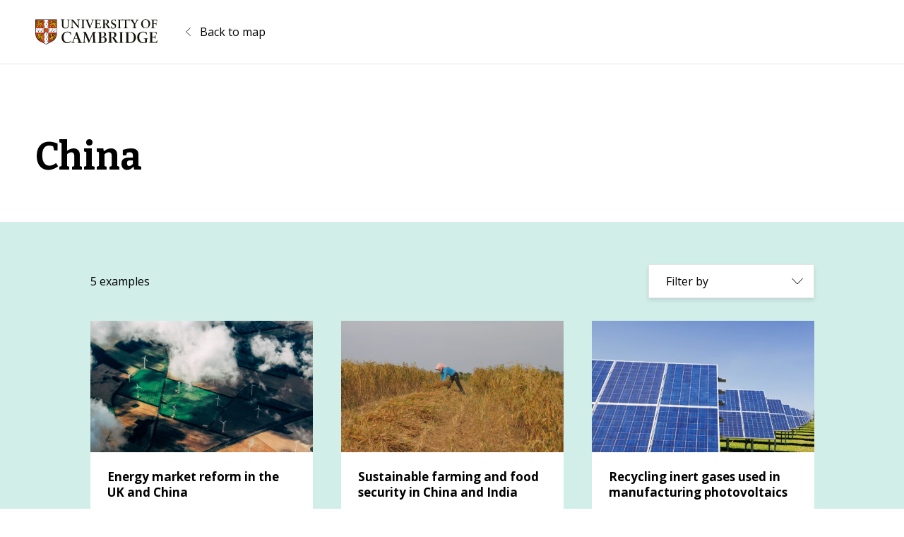

--- FILE ---
content_type: image/svg+xml
request_url: https://impactmap.cam.ac.uk/wp-content/uploads/2021/06/cambridge-university-logo.svg
body_size: 9410
content:
<?xml version="1.0" encoding="UTF-8"?> <svg xmlns="http://www.w3.org/2000/svg" version="1.1" id="Layer_1" x="0" y="0" viewBox="0 0 173 36" xml:space="preserve"><style>.st0,.st1{fill:none;stroke:#fd0;stroke-width:7.324043e-02;stroke-miterlimit:10}.st1{stroke:#000}.st2{fill:#131108}.st4{fill:#e63329}.st5{fill:#fd0}</style><g id="Layer_1_copy"><path class="st0" d="M29.2 19.8c0 1.5-.3 2.9-.7 4.3-.4 1.2-.9 2.3-1.6 3.3-1.3 1.7-2.9 2.6-4 3.2-.1.1-.7.4-3.7 1.9V19.8h10M11.5 19.8v12.6c-3-1.5-3.6-1.8-3.7-1.9-1.1-.6-2.7-1.4-4-3.2-.7-1-1.3-2.1-1.6-3.3-.4-1.4-.7-2.9-.7-4.3h10"></path><path class="st1" d="M29.2 1.8h-10v10.3h10.1V1.8zM11.5 1.8H1.4v10.3h10.1V1.8z"></path><path class="st2" d="M15.3 36l-.3-.2c-.5-.2-7.5-3.8-8-4-2.2-1.2-7-3.8-7-12.9V.4h30.6v18.5c0 9.1-4.8 11.7-7 12.9-.4.2-7.5 3.8-8 4l-.3.2z"></path><path d="M18.4 12.9V1.1h-6.2v11.8H.7v6.2h11.5v14.6c1.7.8 3.1 1.6 3.1 1.6l3.1-1.6V19.1H30v-6.2H18.4z" fill="#fff"></path><path class="st4" d="M.7 1.1h11.5v11.8H.7zM18.4 1.1h11.5v11.8H18.4zM12.2 19.1H.7c0 8.5 4.4 10.9 6.7 12.2l4.8 2.4V19.1zM18.4 19.1v14.6l4.8-2.4c2.3-1.3 6.7-3.7 6.7-12.1H18.4z"></path><path class="st2" d="M22.4 16.1l.2-.3-.3-.4-.3.4.2.3c0 .2 0 1.4-.7 1.8h.6c0 .2.1.5.2.7.1-.2.2-.5.2-.7h.6c-.7-.4-.7-1.7-.7-1.8zM24.3 14l.2-.3-.3-.4-.3.4.2.3c0 .2 0 1.4-.7 1.8h.6c0 .2.1.5.2.7.1-.2.2-.5.2-.7h.6c-.7-.4-.7-1.7-.7-1.8zM26.2 16.1l.2-.3-.3-.4-.3.4.2.3c0 .2 0 1.4-.7 1.8h.6c0 .2.1.5.2.7.1-.2.2-.5.2-.7h.6c-.7-.4-.7-1.7-.7-1.8zM28 14l.2-.3-.2-.4-.3.4.2.3c0 .2 0 1.4-.7 1.8h.6c0 .2.1.5.2.7.1-.2.2-.5.2-.7h.6c-.8-.4-.8-1.7-.8-1.8zM20.5 14l.2-.3-.3-.4-.3.4.2.3c0 .2 0 1.4-.7 1.8h.6c0 .2.1.5.2.7.1-.2.2-.5.2-.7h.6c-.7-.4-.7-1.7-.7-1.8zM4.6 16.1l.2-.3-.3-.4-.3.4.2.3c0 .2 0 1.4-.7 1.8h.6c0 .2.1.5.2.7.1-.2.2-.5.2-.7h.6c-.7-.4-.7-1.7-.7-1.8zM6.5 14l.2-.3-.3-.4-.3.4.3.3c0 .2 0 1.4-.7 1.8h.6c0 .2.1.5.2.7.1-.2.2-.5.2-.7h.6c-.8-.4-.8-1.7-.8-1.8zM8.4 16.1l.2-.3-.3-.4-.3.4.2.3c0 .2 0 1.4-.7 1.8h.6c0 .2.1.5.2.7.1-.2.2-.5.2-.7h.6c-.7-.4-.7-1.7-.7-1.8zM10.3 14l.2-.3-.3-.4-.3.4.2.3c0 .2 0 1.4-.7 1.8h.6c0 .2.1.5.2.7.1-.2.2-.5.2-.7h.6c-.8-.4-.7-1.7-.7-1.8zM2.7 14l.3-.3-.3-.4-.3.4.2.3c0 .2 0 1.4-.7 1.8h.6c0 .2.1.5.2.7.1-.2.2-.5.2-.7h.6c-.8-.4-.8-1.7-.8-1.8zM15.4 20.9l.2-.3-.3-.4-.3.4.2.3c0 .2 0 1.4-.7 1.8h.6c0 .2.1.5.2.7.1-.2.2-.5.2-.7h.6c-.7-.4-.7-1.7-.7-1.8zM15.4 27.3l.2-.3-.3-.4-.3.4.2.3c0 .2 0 1.4-.7 1.8h.6c0 .2.1.5.2.7.1-.2.2-.5.2-.7h.6c-.7-.5-.7-1.7-.7-1.8zM17.2 24.1l.2-.3-.3-.4-.3.4.2.3c0 .2 0 1.4-.7 1.8h.6c0 .2.1.5.2.7.1-.2.2-.5.2-.7h.6c-.8-.4-.7-1.7-.7-1.8zM13.6 24.1l.2-.3-.3-.4-.3.4.2.3c0 .2 0 1.4-.7 1.8h.6c0 .2.1.5.2.7.1-.2.2-.5.2-.7h.6c-.7-.4-.7-1.7-.7-1.8zM17.2 30.4l.2-.3-.3-.4-.3.4.2.3c0 .2 0 1.4-.7 1.8h.6c0 .2.1.5.2.7.1-.2.2-.5.2-.7h.6c-.8-.4-.7-1.6-.7-1.8zM13.6 30.4l.2-.3-.3-.4-.3.4.2.3c0 .2 0 1.4-.7 1.8h.6c0 .2.1.5.2.7.1-.2.2-.5.2-.7h.6c-.7-.4-.7-1.6-.7-1.8zM15.4 6.3l.2-.3-.3-.4-.3.5.2.3c0 .2 0 1.4-.7 1.8h.6c0 .2.1.5.2.7.1-.2.2-.5.2-.7h.6c-.7-.5-.7-1.7-.7-1.9zM17.2 3.2l.2-.3-.3-.4-.3.4.2.3c0 .2 0 1.4-.7 1.8h.6c0 .2.1.5.2.7.1-.2.2-.5.2-.7h.6c-.8-.5-.7-1.7-.7-1.8zM13.6 3.2l.2-.3-.3-.4-.3.4.2.3c0 .2 0 1.4-.7 1.8h.6c0 .2.1.5.2.7.1-.2.2-.5.2-.7h.6c-.7-.5-.7-1.7-.7-1.8zM17.2 9.5l.2-.3-.3-.4-.3.4.2.3c0 .2 0 1.4-.7 1.8h.6c0 .2.1.5.2.7.1-.2.2-.5.2-.7h.6c-.8-.4-.7-1.6-.7-1.8zM13.6 9.5l.2-.3-.3-.4-.3.4.2.3c0 .2 0 1.4-.7 1.8h.6c0 .2.1.5.2.7.1-.2.2-.5.2-.7h.6c-.7-.4-.7-1.6-.7-1.8zM9.7 6.9v.2c0 .1.1.2.1.3.1.5.2.7.5.7.1 0 .3-.1.3-.2l.1-.2.1-.1c.1 0 .2.1.2.4v.9c0 .1 0 .2-.1.3.1.2.1.4.1.6 0 .2 0 .4-.1.6 0 .1.1.2.1.4v.3c0 .2-.1.3-.1.3V11.7l-.2-.1-.2-.1c-.1 0-.2-.1-.2-.2-.2.2-.2.2-.7.3-.1 0-.1 0-.2.1l-.1.1c-.1 0-.1-.1-.1-.4 0-.2 0-.4.1-.5-.1 0-.2-.1-.3-.1h-.2s-.1 0-.1-.1 0-.1.1-.2l.1-.2c-.1-.2 0-.3.1-.3.1-.1.2-.1.2-.2l.4-.1c.2 0 .3-.2.3-.3 0-.2-.1-.2-.3-.3L9.2 9c-.1 0-.3-.1-.4-.2-.2-.2-.3-.2-.3-.2-.1 0-.1.1-.1.2 0 .2.1.3.3.3h.2s.1 0 .1.1v.2c-.2.1-.3.3-.5.5v.1c-.1.3-.3.6-.5.8l-.1.1-.1.1-.2.2-.2.2-.2.2-.2.2-.1.1c-.1 0-.2-.1-.2-.2-.1-.2-.1-.2-.2-.2H5.9c-.2 0-.4 0-.5.1h-.1l-.1-.1v-.1c0-.3.1-.6.3-.8l.3-.3c0-.2-.1-.3-.3-.3h-.2v-.1c0-.1.1-.1.2-.2.2 0 .4-.1.5-.1.2 0 .4.1.5.2.3.2.4.3.5.3.2 0 .4-.2.4-.4s-.1-.4-.2-.5c-.3-.3-.4-.6-.4-.9 0-.2 0-.3.1-.5l.1-.1v-.1s0-.1-.2-.1-.5.1-.7.2c-.1.1-.1.2-.1.3l.1.1v.1l-.2.2c-.1.2-.2.3-.4.5l-.1.1c0 .1-.1.1-.1.2-.1.1-.2.2-.4.3 0 .1-.1.1-.1.2s0 .1-.1.1c0 .1-.1.1-.1.2-.1.1-.1.2-.2.3l-.3.3-.3.6c-.1.2-.1.3-.2.3l-.1-.1c-.2-.2-.4-.4-.5-.4 0 0-.1 0-.1.1-.1.1-.2.1-.3.1l-.4.1c-.2 0-.4.1-.5.3l-.1.1-.1-.1v-.1l.1-.3c0-.2.1-.4.2-.6l.2-.4s0-.1.1-.2c0-.3-.3-.4-.5-.5-.1 0-.1 0-.1-.1s.1-.2.2-.2.3-.1.6-.1c.1 0 .3.1.4.1l.2.1h.2c.2 0 .5-.2.7-.7.1-.1.2-.2.2-.4s-.1-.4-.3-.4c-.1 0-.3.1-.4.2-.1.1-.1.2-.2.3v.2c0 .1 0 .2-.1.2s-.2-.2-.6-.7c-.2-.3-.3-.6-.3-.9-.4-.4-.5-.6-.5-.9V6c-.1-.2-.3-.4-.3-.7 0-.1 0-.2.1-.2-.1-.1-.1-.3-.2-.4v-.2c0-.1-.1-.3-.2-.4C.9 4 .9 4 .9 3.9s.1-.2.4-.2v-.2-.2l.1-.4v-.3c0-.1 0-.2-.1-.3 0-.1 0-.2-.1-.2v-.2s0-.1.1-.1c.2.1.4.2.6.4.5.5.7.6.8 1.2v.2c.2.1.4.4.4.7 0 .3-.1.5-.2.7l-.2.3c0 .1-.1.2-.1.3 0 .2.1.4.2.6.2.3.3.4.4.4.2 0 .5-.5.5-.9v-.3-.3-.7c0-.1 0-.1-.1-.2l-.1-.3c-.3-.2-.4-.5-.5-.8 0-.3.2-.5.5-.5h.2v-.1c0-.4.1-.8.2-.8H4l.2.2.2.1.1.1c0-.1 0-.1.1-.3 0-.1.1-.1.1-.2 0 0 .1-.1.1-.2 0 0 0-.1.1-.1l.1-.1s.1 0 .1.2c0 .1 0 .1.2.2l.1.1s0 .1.1.2V2s.1 0 .1-.1l.2-.1c.1 0 .1-.1.1-.1l.1.1s0 .1.1.2.1.2.2.4v.2c.3.1.4.3.4.6s-.2.6-.4.8c-.2.2-.2.3-.2.4 0 .7.5 1.1 1.4 1.2h.6c.4 0 .7.1 1.1.2.2.1.5.2.7.2h.1l.1-.1c0-.1-.2-.2-1-.5-1.7-.5-2.3-1.2-2.3-2.2 0-.8.7-1.5 1.5-1.5h.1c.3 0 .7.1 1 .2l.3.1h.2c.1 0 .2-.1.2-.3 0-.1 0-.2.1-.2s.3.2.5.4.3.4.3.6c0 .2-.1.4-.3.5-.2.3-.5.5-.9.5-.2.1-.6-.1-1.3-.5-.3-.1-.4-.2-.5-.2-.2 0-.3.1-.3.2 0 .2.1.2.4.3.3.1.5.2.7.4.4.1.7.2 1 .4.9.3 1.4.9 1.4 1.5s-.4 1.1-1 1.1h-.1c0 .3-.2.3-.4.2"></path><path class="st5" d="M10.7 11.2v-.6c0-.1 0-.2-.1-.3l-.1-.2-.1-.1v-.1s0-.1.1-.1l.1.1h.1c.1 0 .1-.1.1-.3 0-.1 0-.2-.1-.3l-.2-.2-.1-.1-.1-.1s0-.1.1-.1.1 0 .2.1c0 0 .1 0 .1-.1v-.2l-.1-.2c0-.1 0-.1-.1-.1l-.2.1c-.4 0-.7-.3-.8-.6l-.2-.7c-.1-.2-.2-.5-.4-.6-.1 0-.1-.1-.2-.1h-.2s-.1 0-.1-.1c0 0 0-.1.1-.1h.3c.2 0 .4.1.5.1.2.1.4.1.7.2.4.1.7-.2.8-.6v-.1c0-.3-.2-.6-.4-.9-.1-.1-.2-.2-.3-.2 0 0-.1 0-.1.1V5c.1 0 .1 0 0 0s-.1 0-.1-.1c-.2-.4-.5-.6-.8-.6H9v.2l.1.2v.1L9 4.7l-.2-.2-.1-.2c-.1-.1-.2-.2-.4-.3-.1 0-.2-.1-.2-.1H8s-.1 0-.1.1v.1c.1 0 .1.1.1.1s0 .1-.1.1-.2-.2-.4-.4c0-.2-.1-.4-.1-.6 0-.4.3-.7.7-.7h.1c.3 0 .5.1.7.2l.5.3c.2.1.4.2.5.2.1 0 .2 0 .3-.1 0 0 .1 0 .1-.1 0 0 .1 0 .1-.1H10c-.1 0-.2 0-.3-.1l-.5-.2c-.1-.1-.2-.2-.3-.2-.1 0-.1-.1-.1-.1h.1c.1.1.2.1.4.1l.4.2c.2.1.4.1.6.1.2 0 .3-.2.3-.3 0-.2-.1-.3-.2-.4V2s-.1 0-.1.1v.2c0 .1-.1.2-.2.2h-.2l-.5-.2c-.3-.1-.7-.2-1-.2-.7-.1-1.3.4-1.3 1.1v.1C7 4 7.6 4.6 8.9 5s1.5.6 1.5.9c0 .2-.2.4-.4.4h-.2s-.3-.1-.7-.2C8.7 6 8.3 6 7.9 6c-.9 0-1.5.1-1.9.6-.2.1-.2.1-.3.1h-.2c-.1 0-.2.1-.3.2-.1.1-.1.2-.2.3l-.1.1c-.1 0-.2-.1-.2-.3-.1-.2-.2-.3-.2-.4l-.2-.2h-.1v-.1c.1-.1.2-.2.2-.3 0-.1 0-.1.1-.1s.1.1.1.3c0 .1 0 .2.1.3l.1.2.1.1c.1 0 .2-.2.3-.5V6l.1.2c0 .1.1.1.1.2.1 0 .1.1.1.1.1 0 .1-.1.1-.2v-.5c0-.1 0-.1.1-.1h.1l.1.1c.1.1.1.2.2.2s.1 0 .1-.1 0-.1-.1-.2v-.2l-.2-.2h-.1l-.2.1h-.1c0-.1.1-.3.2-.4.1-.2.2-.5.2-.8 0-.5.1-.9.2-.9s.1 0 .1.2v.4c.1 0 .2-.1.3-.3 0-.1.1-.1.1-.2l-.3-.5h-.2H6v-.6l-.1-.1c-.2.1-.3.2-.4.3-.1.1-.1.2-.2.2 0 0-.1 0-.1-.1v-.2c.1-.2 0-.4-.2-.5l-.1.1v.1l-.2.1c0 .1-.1.1-.1.2V2.7l-.1-.1-.1-.1-.2-.2h-.1v.1s0 .1-.1.2V3s-.1 0-.1-.1h-.2c-.2 0-.3.1-.3.3 0 .2.1.4.2.5l.1.2.1.1v-.5c0-.1 0-.1.1-.1s.1 0 .1.2l.1.4.1.5c0 .1.1.3.1.4.1.1.1.2.2.2l.1.2h-.1H4.2c-.2 0-.2.1-.2.8 0 .4.1.8.2 1.2l.2.5c.1.1.1.2.1.2 0 .7-.9 1.8-2 2.3-.3.2-.5.5-.5.9v.1c.1-.1.2-.1.3-.1.3-.1.3-.1.4-.2v-.1c0-.1 0-.1.3-.2.1 0 .1-.1.2-.1l.1-.1-.1.3v.1c0 .2.1.4.3.5 0-.1 0-.3.1-.4l.2-.3c.1-.2.2-.4.2-.5v-.4c0-.1 0-.1.1-.1h.1v.2l.1.1c.1 0 .2-.1.3-.3 0-.1.1-.2.1-.2v-.4C4.5 9 4.6 9 4.6 9c.1 0 0 0 0 0l.1.2c0 .1.1.1.1.1s.2-.1.3-.2c.1-.1.1-.3.1-.4 0-.2 0-.3.1-.3h.1v.1c0 .1 0 .1.1.1.1-.1.2-.1.2-.2v-.1c0-.1 0-.1-.1-.1-.1-.1-.1-.1-.1-.2s0-.2.1-.3c.1-.1.1-.2.1-.2.1-.2.2-.3.2-.3.1-.1.1-.1.1 0v.2s0 .1.1.1.1 0 .2-.1.2-.1.3-.1l.3-.1H7.5c.1 0 .1-.1.2-.1 0-.1-.1-.2-.2-.3l-.1-.1h.1l.4.4C8.8 8.4 9 8.7 9.6 8.9c.4.1.6.2.6.5s-.1.5-.3.7c-.4.6-.5.8-.5 1.2v.1c.1 0 .1 0 .1-.1.1 0 .1-.1.2-.1l.2-.1c.1 0 .2-.1.2-.2v-.2c0-.1 0-.2.1-.2h.1c.1 0 .1 0 .1.1l.2.3c-.2.1-.1.2.1.3M2.8 4.1c-.1 0-.1.1-.1.2v.4c0 .2 0 .2.1.2s.2-.1.2-.2v-.2-.2l-.2-.2"></path><path class="st5" d="M2 2.7l.1.1c.3.3.4.7.3 1.1v.9c0 1.3.4 2.2.9 2.2.2 0 .3-.1.4-.3l.1-.1s.1 0 .1.1v.8c0 .1 0 .1-.1.1h-.2c-.1 0-.2.1-.3.1 0 .2-.1.2-.1.2l-.1.3s0 .1-.1.1c0-.1-.1-.2-.2-.4-.1 0-.1-.2-.1-.3h.4s.1 0 .1-.1v-.1l-.5-.1c-.2-.1-.3-.2-.4-.3 0-.2-.1-.3-.1-.5 0 0 0-.1.1-.1h.2s.1 0 .1-.1c0 0 0-.1-.1-.1-.4 0-.6-.3-.7-.7 0-.1 0-.1.1-.1h.2c.1 0 .1 0 .1-.1 0 0 0-.1-.1-.1 0 0-.1-.1-.2-.1 0 .1-.1 0-.1-.1-.1-.1-.1-.2-.2-.3l-.1-.2s-.1-.1-.1-.2c0 0 0-.1-.1-.1.1-.1.2-.1.3-.1.1 0 .2.1.3.3.1.2.2.3.2.3v-.1-.3V4L2 3.9l-.1-.1c-.1-.1-.1-.1-.1-.2v-.2c.1-.2.1-.4.2-.7zM3.1 9.7c-.1 0-.2 0-.3-.1-.1 0-.1 0-.2-.1h-.3c-.1 0-.3.1-.4.2H2l.2.1.2.2c.1 0 .1.1.2.1.2-.1.4-.2.5-.4M6.9 11.5c0-.1.1-.2.2-.2.3-.2.4-.4.4-.5v-.2c0-.1 0-.2.1-.2h.1l.1.1h.1c.1 0 .1 0 .2-.1l.1-.1s.1-.1.1-.2V10s0-.1-.1-.2v-.2s0-.1.1-.1h.1l.1.1h.1s.1 0 .1-.1l.1-.2v-.1s0-.1-.1-.1l-.4.2c-.2-.2-.3-.4-.3-.7v-.1l.1-.2v-.2c0-.1 0-.2-.1-.3-.1 0-.1-.1-.1-.1l-.1-.2h-.2l-.1.1-.1.2h-.1c-.1.1-.2.2-.2.4s0 .3.4.9c.1.2.2.4.2.5 0 .4-.4.7-1.1.9l-.5.1c-.3.1-.6.4-.6.7.1-.1.3-.1.4-.1h.2c.1 0 .2 0 .2-.1l.3-.3.2-.1H7.1c0 .1 0 .1-.1.2s-.2.2-.2.4c0 .1 0 .1.1.2"></path><path class="st5" d="M5.7 10l.3.3c.1.1.1.2.2.2H6.5c.2 0 .2-.1.2-.1s0-.1-.1-.1l-.1-.1-.2-.2c0-.1-.2-.1-.3-.1-.1 0-.2 0-.3.1M8.8 10.5h.3c.2 0 .4-.2.4-.4 0-.1-.1-.1-.2-.1-.2 0-.3.2-.5.5"></path><path class="st2" d="M5.2 3.8c0 .1.1.2.1.2s.1-.1.2-.3l.3-.6s0-.1-.1-.1l-.1.1c-.1.1-.2.1-.4.2-.1 0-.2.1-.2.2v.1l.2.2zM4.6 3.2l.2.1.1.1V3.7c0 .1-.1.2-.2.2l-.1-.1-.3-.3c-.1-.1-.1-.3-.1-.4V3s.1 0 .1.1l.3.1zM5 4.3h-.2s-.1 0-.1-.1h-.2c-.1 0-.1 0-.2.1 0 .1.1.3.1.4l.2.3c.2.3.3.4.4.4.2 0 .2-.1.2-.3.2-.5.3-.5.3-.7 0-.1 0-.2-.1-.2h-.1l-.1.1H5z"></path><path class="st5" d="M5 4.6h-.1-.1v.1l.1.2v.2c0 .1.1.2.2.2s.2-.1.2-.2v-.2-.2-.1H5z"></path><path class="st2" d="M28 6.9v.2c0 .1.1.2.1.3.1.5.2.7.5.7.1 0 .3-.1.3-.2l.1-.2.1-.1c.1 0 .2.1.2.4 0 .1 0 .2.1.5V9c0 .1 0 .2-.1.3v.5c0 .2 0 .5-.1.7 0 .1.1.2.1.3v1l-.3-.2-.2-.1c-.1 0-.2-.1-.2-.2-.1.1-.3.2-.4.2-.3.1-.5.1-.5.2l-.1.1c-.1 0-.1-.2-.1-.4s0-.4.1-.6c-.1 0-.2-.1-.4-.1H27v-.1c0-.2.1-.3.2-.5s.3-.3.5-.4l.4-.1c.2 0 .3-.2.3-.3s-.1-.2-.3-.3h-.6c-.2-.1-.3-.1-.4-.2-.1-.1-.2-.1-.2-.1h-.1c-.1 0-.1.1-.2.1 0 .2.1.3.3.3h.2s.1 0 .1.1c0 .2-.1.4-.2.6l-.1.2h-.1c-.1.3-.3.6-.5.8l-.1.1-.1.1-.2.2-.2.2-.2.2-.1.2s0 .1-.1.1-.2-.1-.2-.2-.1-.2-.2-.2H24.3c-.2 0-.4 0-.5.1h-.1c-.1 0-.1-.1-.1-.2.1-.4.2-.8.5-1.1-.1-.2-.2-.3-.3-.3-.1 0-.1 0-.2-.1v-.1c0-.1.1-.1.2-.2.2-.1.3-.1.5-.2.2 0 .4.1.5.2.3.2.3.2.5.2s.4-.2.4-.4-.1-.4-.2-.5c-.2-.2-.4-.5-.4-.8 0-.2.1-.4.2-.6v-.1c0-.1-.1-.1-.2-.1s-.3 0-.4.1c-.3.1-.5.3-.5.3 0 .1 0 .1.1.1l.1.1V8c-.1.1-.1.2-.2.2-.1.2-.2.3-.4.4V9l-.1.2c-.1.2-.2.3-.4.4l-.1.1-.1.1c-.1.2-.2.4-.4.5l-.3.3-.3.6c-.1.2-.1.3-.2.3s0 0-.1-.1c-.2-.2-.4-.4-.5-.4 0 0-.1 0-.1.1-.1.1-.2.1-.3.1l-.4.1c-.2 0-.4.1-.5.3l-.1.1-.1-.1v-.1c0-.1 0-.2.1-.3 0-.2.1-.4.2-.6l.2-.3s0-.1.1-.2c0-.2-.2-.4-.5-.5-.1 0-.1 0-.1-.1s.2 0 .2-.1c.3-.3.7-.3 1.1-.1l.2.1c.1 0 .1.1.2.1.2 0 .5-.2.7-.7.1-.2.2-.3.2-.5s-.1-.4-.3-.4c-.2 0-.3.1-.4.2-.1.1-.1.2-.2.3v.2c0 .1 0 .1-.1.1s-.2-.1-.3-.3c0-.2-.1-.2-.2-.4-.3-.2-.4-.5-.4-.9-.3-.4-.4-.7-.4-.9V6c-.2-.2-.3-.4-.3-.7 0-.1 0-.2.1-.3-.1-.1-.1-.2-.2-.4l-.1-.2c0-.1-.1-.3-.2-.4v-.1c0-.1.1-.2.3-.2h.1v-.2-.2l.1-.4v-.3c0-.1 0-.2-.1-.3 0-.1 0-.1-.1-.2 0-.1-.1-.1-.1-.1s0-.1.1-.1h.1c.4.2.7.5.9.8.2.3.4.6.3 1 .3.2.4.4.4.7 0 .2-.1.4-.2.6-.1.1-.1.2-.2.3-.1.1-.1.2-.1.3 0 .2.1.4.2.6.2.2.3.4.4.4.2 0 .5-.5.5-.9V4.3c0-.1 0-.1-.3-.5-.3-.2-.5-.6-.5-.9 0-.3.2-.5.5-.5h.2v-.3l.1-.2c.1-.2.1-.2.2-.2h.1l.2.2.2.1h.2c0-.1 0-.2.1-.3.1-.1.1-.1.1-.2l.1-.2.1-.1c0-.1.1-.1.1-.1l.1.2c0 .1 0 .1.1.1l.1.1c.1.1.2.2.2.4l.1-.1.2-.1s.1 0 .1-.1v.1c0 .1.1.1.1.2.1.2.1.2.1.4v.2c.3 0 .5.3.5.6s-.1.6-.4.8c-.2.2-.2.3-.2.4 0 .7.5 1.1 1.4 1.1h.6c.4 0 .7.1 1.1.2.2.1.5.2.7.2.1 0 .2-.1.2-.1 0-.2-.2-.2-1-.5-1.6-.5-2.3-1.1-2.3-2.2 0-.8.7-1.5 1.6-1.5.3 0 .7.1 1 .2l.4.2h.2c.2 0 .2-.1.2-.3 0-.1 0-.2.1-.2.2.1.4.2.5.4.1.2.2.4.2.6 0 .2-.1.4-.3.5-.2.3-.5.5-.9.5-.5-.1-.9-.3-1.3-.5-.1-.1-.3-.2-.5-.2s-.3.1-.3.2c0 .2.1.2.4.3.5.2.5.2.7.4.4.1.7.2 1 .4.9.3 1.4.8 1.4 1.6 0 .6-.4 1.1-.9 1.1h-.1c-.2.3-.3.3-.5.2"></path><path class="st5" d="M28.9 11.2V10.9v-.4c0-.1 0-.1-.1-.2l-.1-.2c-.1-.1-.1-.2-.1-.3 0-.1 0-.1.1-.1 0 0 .1 0 .1.1h.1c.1.2.1.1.1-.1s-.1-.4-.2-.5l-.1-.1V9c0-.1 0-.1.1-.1h.1l.1.1s.1 0 .1-.1v-.2c0-.2-.1-.3-.1-.3l-.2.1c-.4 0-.7-.3-.8-.6l-.2-.6c-.1-.2-.3-.4-.5-.6-.1-.1-.1-.1-.2-.1h-.2s-.1 0-.1-.1c0 0 0-.1.1-.1.3 0 .6.1.9.2.2.1.4.1.6.2.5 0 .8-.2.8-.7 0-.2-.1-.4-.2-.6-.1-.2-.3-.3-.5-.4h-.1s-.1 0-.1.1V5c0 .1 0 .1-.1.1s-.1-.1-.1-.2c-.1-.3-.4-.6-.8-.6-.1 0-.1 0-.1.1s0 .1.1.1l.1.2v.1c-.1 0-.1 0-.2-.1l-.2-.2-.1-.2c-.1-.1-.2-.3-.4-.3l-.2-.1h-.1V4c0 .1.1.1.1.2 0 0 0 .1-.1.1s-.2-.1-.4-.4c-.1-.2-.2-.4-.2-.5 0-.4.3-.7.7-.7.3 0 .5.1.7.2l.5.3c.2.1.4.2.5.2.1 0 .2 0 .3-.1 0 0 .1 0 .1-.1v-.1c0-.1 0-.1-.1-.1-.3-.1-.7-.2-1-.4-.2-.1-.3-.2-.3-.2h.1l.4.2.5.1c.2.1.4.1.7.1.2 0 .3-.1.3-.3 0-.1 0-.2-.1-.3l-.2-.2s-.1 0-.1.1v.2c0 .1-.1.2-.2.2h-.2l-.6-.2c-.3-.2-.6-.3-1-.3-.7 0-1.3.5-1.3 1.2v.1c0 .8.5 1.3 1.9 1.7 1.4.5 1.5.6 1.5.9 0 .2-.2.4-.4.4h-.2c-.1 0-.3-.1-.7-.2-.4-.1-.8-.2-1.2-.2-1 0-1.4.2-2 .6-.1.1-.2.1-.3.1h-.2c-.1 0-.2.1-.3.2l-.2.3-.1.1c-.1 0-.2-.1-.2-.3-.1-.1-.1-.2-.2-.3l-.2-.2-.1-.1s0-.1.1-.1l.1-.1.1-.1v-.1s0-.1.1-.1.1 0 .1.3c0 .1 0 .2.1.3v.2l.1.1c.1 0 .2-.2.3-.5 0-.2.1-.3.1-.3s.1 0 .2.2c0 .1.1.1.1.2.1 0 .1.1.1.1.1 0 .1-.1.1-.2v-.5c0-.1 0-.1.1-.1h.1l.1.1c0 .1.1.1.2.1s.1 0 .1-.1 0-.1-.1-.2l-.1-.1c-.1-.2-.1-.2-.2-.2H24l-.1.1h-.1c0-.1.1-.3.2-.4v-.8l.1-.5c0-.3.1-.4.1-.4v.5s.1-.1.2-.1l.1-.2c0-.1.1-.2.1-.2 0-.2-.1-.3-.4-.4h-.1v-.4l-.1-.1c-.2.1-.2.2-.3.2s-.1.2-.2.2h-.1v-.2c0-.2-.1-.5-.3-.6V2l-.1.1-.1.2c-.1.1-.1.2-.1.3v.1c0 .1 0 .1-.1.1l-.1-.1-.1-.1-.2-.1-.1-.1c-.1.1-.1.3-.1.5V3c0 .1 0 .2-.1.2 0 0-.1 0-.1-.1h-.2c-.1 0-.2.1-.2.3 0 .2 0 .3.2.5.1 0 .2.1.2.1v-.4c0-.1 0-.1.1-.1 0 0 .1.1.1.2l.1.3.1.5c0 .1.1.3.1.4.1.2.1.3.2.3l.1.2h-.1-.2c-.2 0-.2.1-.2.8 0 .4.1.8.2 1.2l.2.5c0 .1.1.2.1.2 0 .7-1 1.9-2 2.3-.4.2-.5.4-.5.9.1-.1.2-.1.3-.1.3-.1.3-.1.4-.2v-.1c0-.1.1-.1.2-.2.1 0 .1-.1.2-.1l.1-.1v.1l-.1.3v.1c0 .2.1.4.3.5v-.1c0-.1 0-.2.1-.3l.2-.3c.1-.1.1-.2.1-.4v-.5c0-.1 0-.1.1-.1h.1v.2l.1.1c.1 0 .2-.1.3-.3 0-.1.1-.2.1-.2v-.5c0-.1 0-.1.1-.1h.1l.1.2c0 .1.1.1.1.1.2 0 .3-.3.3-.6 0-.2 0-.3.1-.3h.1v.1c0 .1 0 .1.1.1 0 0 .1 0 .1-.1l.1-.1v-.1c0-.1 0-.1-.1-.1-.1-.1-.1-.1-.1-.2 0-.2.1-.4.2-.6l.1-.2s.1 0 .1.1v.2s0 .1.1.1.1 0 .2-.1.2-.1.3-.1c.1 0 .2-.1.3-.1H25.6c.1 0 .1-.1.2-.1 0-.1 0-.1-.1-.2l-.1-.1-.1-.1h.1c.1 0 .2.2.4.4.8 1.3 1.1 1.6 1.7 1.8.6.2.7.3.7.6s-.1.5-.3.7c-.4.5-.5.9-.5 1.2v.1c.1 0 .1 0 .1-.1.1 0 .1-.1.2-.1l.2-.1c.1 0 .2-.1.2-.2v-.2c0-.1.1-.2.1-.2s.1 0 .1.1l.2.3c0-.1 0 0 .2.1M20.9 4.5v.2c0 .2 0 .2.1.2s.2-.1.2-.2.1-.2.1-.3c0-.1 0-.1-.1-.2 0-.1-.1-.2-.2-.2 0 .1-.1.2-.1.5"></path><path class="st5" d="M20.2 2.7l.2.1c.2.3.4.6.3 1v1.1c0 1.3.4 2.1.9 2.1.2 0 .3-.1.4-.3l.1-.1s.1 0 .1.1v.8c0 .1 0 .1-.2.2-.1 0-.2.1-.3.1-.2.1-.2.2-.2.2l-.1.2s0 .1-.1.1-.1-.1-.2-.3c0-.2-.1-.3-.1-.4h.4s.1 0 .1-.1v-.1l-.5-.1c-.1-.1-.3-.2-.3-.3-.1-.1-.2-.3-.2-.4 0-.1 0-.1.1-.1H20.9c.1 0 0 0 0-.1 0 0 0-.1-.1-.1-.3-.2-.5-.5-.6-.8 0-.1 0-.1.1-.1H20.6c.1 0 .1 0 .1-.1 0 0 0-.1-.1-.1-.4-.1-.5-.2-.6-.6-.1-.2-.2-.4-.3-.5.1 0 .2-.1.3-.1.1 0 .2.1.3.3.1.2.1.2.2.2s0 0 0-.1v-.3V3.8l-.1-.1c-.1-.1-.2-.2-.2-.3v-.2s0-.1.1-.2c0-.1 0-.2-.1-.3l.1-.1-.1.1zM21.4 9.7c-.2 0-.3-.1-.5-.2-.1-.1-.2-.1-.4-.1s-.3.1-.4.2l.1.1.2.1.2.2c.1 0 .1.1.2.1.2-.1.5-.2.6-.4M25.2 11.5c0-.1.1-.2.2-.2.3-.2.4-.4.4-.5v-.2c0-.1 0-.2.1-.2h.1l.1.1h.1c.1 0 .1-.1.2-.2 0-.1.1-.1.1-.2V10s0-.1-.1-.2v-.2s0-.1.1-.1h.1l.1.1h.1c.1 0 .1 0 .1-.1l.1-.2v-.1s0-.1-.1-.1l-.1-.1c-.2-.1-.3-.4-.3-.6v-.1l.1-.2v-.2c0-.1 0-.2-.1-.3 0-.1-.1-.1-.1-.2-.1-.2-.1-.2-.2-.2s-.1 0-.1.1l-.1.1-.1.2-.2.1c-.1 0-.2.2-.2.4s.1.3.4.9c.1.2.2.4.2.5 0 .4-.4.7-1.1.9-.8.2-1 .3-1.1.8.1-.1.3-.1.4-.1h.2c.1 0 .2 0 .2-.1l.3-.3.2-.1.1-.1h.1c0 .1 0 .1-.1.2s-.1.2-.2.3c0 .3 0 .4.1.5"></path><path class="st5" d="M24 10l.3.3c.1.1.1.2.2.2H24.8c.2 0 .2-.1.2-.1v-.1l-.1-.1-.2-.2c-.1-.1-.2-.1-.3-.1-.2 0-.3 0-.4.1M27.1 10.5h.5l.2-.2v-.1c0-.1-.1-.1-.2-.1-.2-.1-.4.1-.5.4"></path><path class="st2" d="M23.5 3.8c0 .1.1.2.1.2s.1-.2.2-.3c.1-.3.2-.4.2-.6V3l-.1.1c-.1.1-.2.1-.3.2-.1 0-.2.1-.2.2v.1l.1.2zM22.6 3l-.1-.1s-.1 0-.1.1v.2c0 .1.1.2.1.3l.2.2c.1.1.1.1.2.1h.1v-.2l.1-.2s0-.1-.1-.1l-.2-.1-.2-.2zM23.3 4.3h-.2s-.1 0-.1-.1h-.2c-.1 0-.1.1-.2.1 0 .1.1.3.1.4 0 .1.1.2.1.3.1.3.2.4.4.4s.2-.1.3-.3l.1-.4c.1-.1.2-.2.2-.3 0-.1-.1-.2-.2-.2h-.1l-.2.1z"></path><path class="st5" d="M23.2 4.6h-.1-.1v.1l.1.2v.2c0 .1 0 .2.1.2s.2-.1.2-.2v-.2-.2-.1h-.1-.1z"></path><path class="st2" d="M9.9 25.4c.1.1.1.3.1.5v.4c0 .4.2.6.4.6.1 0 .2 0 .2-.1l.1-.1c.1 0 .1 0 .1.1v1.1c0 .2 0 .3-.1.5.1.2.1.4.1.6 0 .2 0 .3-.1.5 0 .1 0 .2.1.3v.9c0 .1 0 .1-.1.1s-.1 0-.1-.1c-.1-.1-.1-.1-.2-.1s-.1 0-.2.3c-.1.1-.1.3-.2.4-.1.1-.1.2-.2.3 0 .1-.1.2-.1.2l-.1.1c-.2 0-.3-.3-.5-1-.1-.2-.1-.3-.2-.3s-.1.1-.2.1l-.1.1h-.1c-.1 0-.2-.2-.3-.3-.1-.1-.1-.3-.1-.5 0-.3.2-.5.9-.9.4-.3.5-.8.3-1.2-.1-.1-.1-.2-.2-.2-.1-.1-.3-.2-.4-.2-.1 0-.1.1-.2.1 0 .1.1.2.2.2.2.1.2.1.2.2.2 0 .1.1.1.2l-.3.3c-.1.3-.2.5-.5.6 0 .1-.1.3-.2.4l-.2.3c-.1.1-.1.2-.2.3 0 .2 0 .2-.1.2s-.2-.1-.3-.3c-.1-.1-.2-.2-.2-.4-.1.1-.1.1-.3.1-.1 0-.2 0-.3.1-.1 0-.1.1-.2.1 0 0-.1 0-.1-.1v-.2c0-.3.1-.6.3-.9-.1-.1-.3-.2-.5-.2h-.1c0-.1 0-.1.1-.2 0-.1.1-.1.2-.2.2-.1.4-.2.6-.2.2 0 .4.1.5.2.1 0 .2.1.2.1.1 0 .2 0 .2-.1 0-.3-.1-.6-.3-.9-.1-.2-.2-.4-.2-.6 0-.3.1-.6.4-.8-.1 0-.1-.1-.2-.1s-.2 0-.3.1c-.2.1-.2.2-.2.2 0 .1 0 .1.1.1s.1.1.1.2c-.1.3-.2.6-.5.8 0 .3-.2.6-.5.7 0 .2-.1.3-.2.5-.2.2-.3.4-.4.7 0 .1-.1.2-.1.2-.1 0-.2-.1-.2-.2l-.2-.2c0-.1-.1-.2-.1-.3H4.5c-.2 0-.4 0-.5.1h-.1c-.1 0-.1-.1-.1-.3 0-.4.1-.7.3-1-.1-.3-.1-.4-.2-.5l-.1-.1-.1-.1s-.1 0-.1-.1l.3-.3c.1-.1.3-.2.5-.2s.2 0 .5.2c.2.1.2.2.3.2.1 0 .1 0 .2-.1 0 0 .1-.1.1-.2l-.5-.5c-.2-.1-.4-.2-.6-.2-.3 0-.5.1-.6.4l-.1.2c0 .1-.1.1-.1.1-.1 0-.1 0-.3-.3l-.3-.2c-.1-.1-.1-.2-.2-.2 0-.1 0-.1-.1-.1l-.1-.1c-.2-.2-.4-.5-.4-.8v-.1c-.2-.3-.4-.6-.4-1v-.1c-.2-.2-.2-.2-.3-.5 0-.2-.1-.4-.2-.5v-.1c0-.1.1-.1.2-.1H2v-.3c0-.2 0-.3.1-.5V21v-.2-.2-.1s0-.1.1-.1h.1c.2.1.3.2.4.2.3.2.5.5.6.9V21.8c0 .1 0 .1.1.2l.1.2c.1.1.1.3.2.4 0 .1 0 .1-.2.4-.1.1-.1.3-.2.4 0 .2.1.4.2.6.1.2.2.3.4.3 0-.1.1-.3.1-.8 0-.2 0-.5.1-.7v-.1c0-.1 0-.1-.1-.2l-.3-.3c-.3-.3-.4-.5-.4-.7 0-.2.2-.4.4-.5h.1v-.1c0-.1 0-.2.1-.3 0-.1.1-.3.2-.4 0 0 .1 0 .1.1 0 0 .1 0 .2.1.1 0 .1.1.2.1 0-.1.1-.2.2-.3l.3-.3s.1 0 .2.1l.2.2c0 .1.1.1.1.2v.1c.1 0 .1-.1.1-.1.1-.1.1-.1.2-.1l.1-.2s.1 0 .1-.1c0 0 .1.1.1.4 0 .1.1.3.1.4.3 0 .5.2.5.5v.1c0 .4-.2.7-.5 1-.1.1-.1.1-.1.2 0 .9.3 1.1 1.4 1.3.6 0 1.1.2 1.6.4.3.1.5.2.8.2.2 0 .3-.1.3-.2 0-.2-.1-.2-.9-.4-1.8-.4-2.5-1-2.5-2.2 0-.8.6-1.5 1.4-1.5h.1c.4 0 .9.2 1.3.4.5.3.6.3.7.3.1 0 .2-.1.2-.3 0-.1 0-.2.1-.2s.2.1.3.2c.1.1.2.3.2.5 0 .3-.2.6-.5.7l-.3.2c-.2.2-.4.3-.7.3-.3 0-.6-.1-.9-.3l-.5-.3c-.1-.1-.3-.2-.5-.2s-.3.1-.3.2v.1c0 .2.1.4.3.4l.4.2c.1.1.3.1.4.2h.2c.3 0 .6.1.8.2.1 0 .1 0 .2.1l.2.1c.6.2 1 .7 1 1.4 0 .6-.4 1.1-1 1.1h-.2.1z"></path><path class="st5" d="M9.7 31.2l.1-.1.2-.2c.1-.1.2-.3.2-.5 0-.1 0-.2-.1-.3v-.2c0-.1 0-.1.1-.1 0 0 .1 0 .1.1l.2.2.2.2V30c0-.2-.1-.5-.2-.7-.1-.1-.1-.2-.1-.2s0-.1.1-.1.1.1.2.1.1-.1.1-.2c0-.2-.1-.4-.2-.5-.1-.1-.1-.1-.1-.2v-.1c0-.1 0-.1.1-.1s.1 0 .1.1h.1c.1 0 .1-.1.1-.4v-.3c0-.2 0-.2-.1-.2h-.1c-.5 0-.7-.3-.8-1.1-.1-.6-.3-1-.6-1.1l-.2-.1s0-.1.1-.1.1 0 .2.1c.3.1.7.2 1 .2.4 0 .8-.3.8-.8 0-.4-.2-.7-.5-.9-.1-.1-.2-.1-.2-.2h-.1V23.5h-.2l-.2-.3c-.2-.2-.4-.4-.7-.4-.1 0-.1 0-.1.1 0 0 0 .1.1.1 0 0 .1.1.1.2-.1 0-.1 0-.3-.3-.2-.2-.4-.4-.7-.4h-.1s0 .1.1.1c0 .1.1.1.1.2h-.1s-.2-.1-.4-.3c-.3-.2-.5-.5-.5-.9s.3-.7.6-.7c.2 0 .5.1.6.2l.3.6c.2.2.5.3.8.3h.2l.1-.1H10c-.1 0-.3-.1-.4-.2l-.6-.4c-.1-.1-.3-.2-.4-.3-.2-.1-.3-.2-.3-.2h.2l.2.1c.2.1.3.2.4.3.5.3.8.5 1.1.5.3 0 .5-.2.5-.5V21l-.1-.1-.1-.1V21.1s0 .1-.1.1c0 0-.1.1-.2.1-.2 0-.3-.1-.8-.4-.4-.3-.8-.4-1.2-.5-.7.1-1.2.6-1.2 1.3 0 1 .6 1.4 2.5 1.8.7.2 1 .4 1 .7 0 .3-.2.5-.6.5h-.3c-.3-.1-.7-.2-1-.3-.4-.1-.9-.2-1.3-.2-.7 0-1.2.2-1.6.7l-.1.1h-.1l-.1-.1c-.1-.1-.2-.1-.4-.1-.1 0-.2 0-.2.1 0 0-.1 0-.1.1-.1 0-.2-.1-.2-.3-.1-.2-.2-.4-.2-.7 0-.1 0-.2.1-.2s.1 0 .1.1l.1.3c0 .2.1.3.2.3 0 0 .1 0 .2-.1 0 0 .1-.1.1-.2l.1-.2c.1 0 .1 0 .1.2 0 .1 0 .1.1.2 0 .1.1.1.1.2s.1.1.1.1c.1 0 .2-.2.2-.3V24c0-.1 0-.1.1-.1s0 0 .1.1c0 .1.1.1.2.1 0 0 .1 0 .2.1 0 0 .1 0 .1-.1V24s0-.1-.2-.2c-.1-.1-.2-.3-.2-.4 0-.1-.1-.1-.1-.1h-.1l-.1.1h-.1s-.1 0-.1-.1.1-.2.2-.2c.1-.1.1-.2.1-.3 0-.2 0-.3.1-.3v-.3c0-.2.1-.5.2-.7v-.1s.1.1.1.2v.2c0 .1 0 .2.1.2 0 0 .1-.1.1-.2l.1-.2v-.2c0-.2-.1-.3-.3-.3H6h-.1c-.1 0-.1-.1-.1-.1v-.6l-.1.1-.1.1-.2.1-.1.1h-.1c-.1 0-.1 0-.1-.2 0-.1-.1-.2-.2-.5V20v.1l-.1.2-.1.3V20.9s-.1 0-.1-.1c-.1-.2-.3-.3-.4-.3v.1c-.2.1-.2.1-.2.2v.3c0 .1 0 .1-.1.1l-.1-.1h-.1c-.2 0-.3.1-.3.2s0 .2.2.5c.1.2.2.2.2.2V21.7v-.2c0-.1 0-.1.1-.1s.2.2.2.6v.4c0 .1.1.3.1.4.1.1.1.3.2.4.1.1.2.1.2.2 0 0 0 .1-.1.1s-.1 0-.2-.1c-.2 0-.3.1-.3.5 0 .5.2.9.6 1.3l.5.4c.2.2.4.4.4.7 0 .3-.3.6-.9.8l-.3.1c-.2.1-.4.2-.5.7.1 0 .2-.1.3-.1h.2c.1 0 .2-.1.2-.2v-.1s0-.1.1-.1c0 0 .1 0 .1-.1l.1-.1h.1s.1 0 .1.1v.1c0 .1-.1.2-.1.3 0 .2 0 .4.2.5v-.1c0-.1.1-.2.2-.3.1-.2.2-.4.2-.6V27s0-.1.1-.1h.1c.1 0 .1 0 .1.1 0 0 0 .1.1.1l.2-.2c0-.1.1-.1.1-.2v-.1-.1-.1c0-.1 0 0 .1 0h.1l.1.1h.1s.1 0 .2-.1.1-.2.2-.3l-.1-.1c-.2-.1-.3-.3-.3-.5v-.2l-.4-.3c.1-.1.1-.2.1-.2s.1 0 .1.1V25.2c0 .1 0 .1.1.1h.2c.1-.2.3-.2.5-.3.1 0 .3 0 .4.1h.2c.1 0 0 0 0-.1 0 0 0-.1-.1-.1 0 0-.1-.1-.1-.2 0 0 0-.1.1-.1.2 0 .4.5.6 1.3.2.6.2.7.8 1 .5.3.7.5.7 1 0 .6-.2 1.2-.4 1.7-.1.2-.1.3-.1.5s0 .3.1.5c0 .1.1.2.1.2.2.3.2.3.2.4"></path><path class="st5" d="M7.4 29.8c.1-.1.1-.2.2-.3.1-.1.2-.3.2-.5v-.2c0-.2 0-.2.1-.2H8l.1.1h.1c.1 0 .1 0 .1-.1.1-.1.1-.2.1-.3v-.2s0-.1.1-.1c0 0 .1 0 .1.1 0 0 0 .1.1.1 0 0 .1 0 .1-.1V28l.1-.1v-.1s0-.1-.1-.1c-.2-.2-.3-.4-.3-.7 0-.2 0-.4-.1-.5-.1-.1-.1-.3-.2-.4 0-.1-.1-.2-.1-.4 0-.1-.1-.1-.1-.1-.3 0-.5.2-.5.5s.1.5.2.8c.2.3.3.6.3.9 0 .4-.2.5-.6.7-.5.2-.8.5-.9 1h.1c.1 0 .1 0 .1-.1h.2c.1 0 .2-.1.3-.2v-.1s0-.1.1-.1h.2V29.3c-.2.2-.2.4-.1.5M2.2 20.8v.5c0 .2 0 .4.1.5 0 .1.1.1.1.2v.1s-.1 0-.1-.1h-.7l.1.1.2.4.2.3.2.2.1.1v.1h-.2-.1c0 .1.1.2.1.3l.1.3.2.2h.2l.1.1v.1h-.2s-.1 0-.1.1.1.3.2.4c.2.2.2.3.4.3h.2c.1 0 .1 0 .1.1s0 .1-.1.1-.2.1-.2.1 0 .1.1.1l.1.1c0 .1.1.1.2.2.1 0 .1 0 .2-.1s.2-.2.3-.2c.3-.1.4-.1.4-.2v-.1c-.1-.1-.2-.3-.2-.5 0-.1 0-.2-.1-.2s-.1 0-.1.1c-.1.1-.2.2-.3.2-.3 0-.7-.5-.9-1.2-.1-.2-.1-.3-.1-.5s0-.4.1-.6c0-.2.1-.3.1-.5v-.1c-.2-.6-.4-.8-.7-1"></path><path class="st5" d="M2.9 22.1c-.1.2-.1.4-.2.6 0 .1 0 .2.1.2s0 0 .1-.1l.1-.1s0-.1.1-.1c0 0 0-.1.1-.2l-.3-.3M4 26.6l.2.2c.2.2.2.2.3.2.1 0 .2 0 .4-.1l.1-.1-.1-.1-.1-.1c-.1-.1-.2-.1-.3-.2-.2 0-.3 0-.5.2M6.3 28.3c.1 0 .1 0 .2.1 0 0 .1.1.2.1H7l.2-.1.2-.1s.1 0 .1-.1c0 0-.1 0-.1-.1-.1 0-.1 0-.2-.1-.2-.1-.3-.1-.4-.1-.3.2-.4.3-.5.4M8.7 30.3c.1-.2.1-.2.3-.2s.5-.5.5-.8v-.1h-.1c-.1.1-.1.1-.2.1l-.2.2c-.2.1-.3.3-.4.5.1.1.1.2.1.3"></path><path class="st2" d="M4.5 21.8l.1.2c.1 0 .1 0 .2.1l.1-.1v-.4c0-.1-.1-.2-.3-.2-.1 0-.1 0-.1-.1l-.1-.1.1.2v.4zM5.6 21.8l-.2.2c-.1 0-.1-.1-.1-.2v-.2c0-.1.1-.1.2-.2.1 0 .2 0 .2-.1.1-.1.2-.1.2-.1v.1l-.1.2-.2.3zM5.3 22.4l.2-.1h.1c.1 0 .1.1.1.2 0 .2-.1.3-.2.5s-.2.4-.3.4c-.1 0-.3-.2-.5-.6 0-.1-.1-.2-.1-.3 0-.1.1-.2.2-.2h.1l.1.1s0 .1.1.1.2 0 .2-.1"></path><path class="st5" d="M5.1 22.7H5s-.1 0-.1.1c0 .2.1.3.2.4h.1c.1 0 .1-.1.2-.3v-.2c0-.1 0-.1-.1-.1l-.2.1"></path><path class="st2" d="M26.9 25.2c.1.2.4.3.6.4h.4s.1 0 .1.1 0 .1-.1.2c0 .1-.1.1-.1.2v.2l-.1.2-.1.1v.1c0 .2-.1.4-.3.5l-.1.1v.1c0 .1 0 .2-.1.3-.1.1-.1.2-.2.3-.1.1-.2.3-.2.4 0 .1-.1.1-.1.1s-.2-.1-.2-.3c0 0 0 .1-.1.1l-.1.1-.2.1c-.1 0-.1.1-.2.1l-.1.1h-.1l-.2-.2-.1-.3v-.3c0-.1 0-.2.1-.3-.2 0-.2 0-.4.1h-.1s-.1 0-.1-.1v-.2l.1-.3c.1-.3.4-.5.7-.5.1 0 .2 0 .2.1h.2c.1 0 .2-.1.2-.2s0-.1-.1-.1-.2-.1-.4-.1c-.2-.1-.3-.2-.4-.3-.1-.2-.2-.2-.2-.2s-.1 0-.1.1v.2c0 .3-.1.6-.3.9l-.3.5c-.1.2-.2.4-.2.6 0 .2.1.4.2.4H24.7v.1s0 .1-.1.1l-.2.2c-.1.2-.3.3-.5.4-.1.3-.4.5-.6.6v.1c-.1.2-.3.4-.5.4 0 .2-.2.4-.3.5l-.2.2s0 .1-.1.1c0 .1-.1.2-.2.2s-.2-.1-.2-.3c0 0-.1 0-.1.1-.1 0-.1.1-.2.1 0-.3-.1-.3-.2-.3-.2.1-.5.2-.5.2l-.1.2c-.1 0-.1-.1-.1-.2-.1-.2-.1-.4-.1-.5 0-.4.2-.7.5-.9v-.1c0-.5.4-.9.9-.9h.4c.2 0 .4-.1.5-.2.2-.1.3-.3.3-.5 0-.1-.1-.3-.1-.4-.1-.1-.1-.3-.1-.5 0-.5.3-.9.7-1.2l.2-.2s-.1 0-.1.1c-.1 0-.1.1-.2.2l-.2.1-.2.1c-.1 0-.1.1-.1.1v.2s0 .1-.1.1h.1c-.1.2-.2.3-.4.4-.1.3-.3.5-.5.5-.1.3-.4.5-.7.5-.1.2-.2.3-.3.5-.1.1-.1.1-.1.2-.1.1-.1.2-.1.2-.1 0-.2-.1-.2-.2l-.1-.1-.1-.2c0-.1-.1-.1-.1-.1H20.1c-.1 0-.3.1-.4.2l-.1.2h-.1c-.1 0-.2-.2-.2-.5 0-.2 0-.4.2-.6l.3-.4c0-.1.1-.1.1-.2 0 0 0-.1-.1-.1-.1-.1-.1-.1-.2-.1h-.2-.1v-.1c.1-.1.1-.2.2-.2.2-.1.4-.2.6-.2.2 0 .4.1.5.2l.3.2h.1c.1 0 .3-.1.3-.2.1-.1.1-.3.1-.5 0-.3-.3-.6-.6-.6-.2 0-.4.1-.5.2-.1 0-.1.1-.1.1l.1.2-.1.1c-.1 0-.2-.2-.2-.3-.1-.1-.1-.2-.1-.4-.1-.2-.1-.3-.1-.5v-.3c-.1-.2-.2-.4-.2-.6 0-.1 0-.2.1-.3-.1-.1-.1-.3-.1-.4V23c-.1-.2-.2-.4-.2-.6 0-.1-.1-.3-.1-.4v-.1c0-.1.1-.1.3-.1h.2v-.2c0-.1 0-.3.1-.4 0-.1.1-.2.1-.2v-.3l-.1-.2v-.1h.1c.3.1.6.2.9.5.3.2.4.5.4.9v.2c.3.2.4.4.4.6 0 .2-.1.3-.2.4-.2.2-.4.4-.3.7 0 .5.2.8.4.8s.5-.3.5-.7v-.4c0-.1 0-.2.1-.4v-.2c0-.1-.1-.3-.3-.6-.2-.3-.4-.5-.4-.7 0-.3.2-.5.5-.5.1 0 .1 0 .2.1 0-.2 0-.3.1-.4 0-.1.1-.2.2-.3h.1l.1.1s.1 0 .1.1l.1.1c0-.2.1-.4.3-.5l.2-.2.1.1.1.2.2.2c.1.1.1.2.1.3l.1-.1.2-.1s.1 0 .1-.1h.1l.1.1.1.2.1.2c0 .1.1.2.1.2V21h.1c.2 0 .4.3.4.5 0 .4-.3.8-.6 1v.3c0 .8.2.9 1.4 1.1.3 0 .5.1.8.2 0 0 .3.1.8.2.2.1.4.1.6.1.2 0 .2 0 .2-.1s-.2-.2-.8-.5l-1.7-.3c-.9-.3-1.3-.9-1.3-1.6 0-.8.6-1.6 1.5-1.6h.1c.4 0 .8.1 1.2.2.2.1.5.2.7.2.1 0 .2-.1.2-.2s.1-.2.1-.2c.1 0 .2.1.3.3.1.2.1.3.1.5 0 .3-.2.6-.5.6-.2.3-.5.4-.8.4-.4 0-.6-.1-1.3-.5-.1-.1-.3-.2-.5-.2s-.4.1-.4.3c0 .2.2.3.5.4.1 0 .2.1.3.2h.2c.4 0 .7.2 1 .5.6.2 1.1.7 1.1 1.4 0 .6-.5 1.1-1.1 1.1.1 0-.2 0-.5-.1"></path><path class="st5" d="M26.5 27.9V27.6s0-.1.1-.2.2-.3.2-.5c0-.1 0-.1-.1-.2v-.1s.1 0 .1.1l.1.1s.1-.1.1-.2v-.1c0-.1 0-.2-.1-.3v-.1s0-.1.1-.1c0 0 .1 0 .1.1h.1c.1 0 .1-.1.2-.2v-.2h-.2c-.2 0-.4-.1-.5-.3l-.3-.3c-.1-.1-.2-.3-.2-.3H26l-.1-.1s0-.1.1-.1c.2 0 .4.1.5.2.3.1.6.2 1 .2.5 0 .8-.4.9-.8 0-.3-.2-.6-.4-.8-.1-.1-.1-.1-.2-.1 0 0-.1 0-.1.1v.2s0 .1-.1.1-.1-.1-.2-.3c-.1-.2-.2-.3-.5-.5-.1-.1-.2-.1-.3-.1v.1l.1.2s0 .1-.1.1-.1 0-.2-.2-.3-.3-.4-.3h-.2-.1v.2s0 .1-.1.1c-.2-.1-.3-.2-.4-.3-.1-.2-.2-.4-.2-.6 0-.4.4-.7.8-.7.1 0 .2 0 .2.1l.3.2.4.3c.2.1.5.2.7.3.1 0 .2 0 .3-.1.1 0 .2-.1.2-.1h-.2c-.2 0-.4-.1-.6-.3l-.5-.3-.1-.5s-.1 0-.1-.1h.2l.4.1c.2.1.3.1.5.2.3.2.6.3.9.3.2 0 .4-.2.4-.4v-.3s0-.1-.1-.1h-.1V21c0 .2-.1.2-.3.2-.3 0-.6-.1-.9-.3-.3-.1-.7-.2-1-.2-.7 0-1.3.6-1.4 1.3 0 .6.4 1 1.2 1.4l.8.3c.7.3.9.5.9.8 0 .2-.2.4-.5.4-.2 0-.4-.1-.6-.2-.6-.2-1.1-.3-1.7-.3-.6 0-1.2.2-1.6.6l-.1.1s-.1 0-.2-.1c-.1 0-.1-.1-.2-.1s-.2.1-.2.1l-.1.1-.1.1s-.2-.1-.3-.3c-.1-.1-.1-.2-.1-.2V24v-.2h.1s.1.1.1.2v.1c0 .3.1.5.2.5s.2-.2.2-.5c0-.1 0-.1.1-.1 0 0 .1.1.1.2s.1.2.2.3l.1.1c.1 0 .1-.1.2-.4 0-.1.1-.2.1-.2s0 .1.1.1l.1.1h.2l.1-.1s0-.1-.1-.1c-.1-.1-.1-.2-.2-.3 0-.1 0-.2-.1-.2 0 0 0-.1-.1-.1h-.1s-.1 0-.2.1h-.1v-.1s0-.1.1-.1c.3-.3.4-.6.5-1 0-.2.1-.4.2-.6l.1-.1s.1 0 .1.1v.4h.1l.1-.1c.1-.1.1-.3.1-.4 0-.1 0-.2-.1-.2-.1-.1-.1-.1-.2-.1H24c-.1 0-.1 0-.1-.1V21l-.1-.2-.1-.1v-.1l-.1.1-.2.1-.1.1-.2.2H23v-.2c0-.2-.1-.4-.3-.6-.2.1-.3.4-.3.6v.2s-.1 0-.1-.1l-.1-.2s-.1-.1-.2-.1l-.1-.1v.1c.1.1.1.3.1.5 0 .1 0 .2-.1.2h-.1l-.2-.1c-.2 0-.3.1-.3.3 0 .1.1.2.1.3.1.2.2.3.3.3s0 0 0-.1V21.8v-.1c.1 0 .2.2.2.8 0 .3.1.7.4.9l.1.1s-.1 0-.1-.1h-.1c-.1 0-.2.1-.2.2l-.1.5v.9c0 .2 0 .4.1.6 0 .2.1.4.1.5 0 .6-.4 1.1-1 1.2l-.6.2c-.4.1-.6.4-.6.9.1-.1.1-.1.3-.1h.2c.1 0 .1 0 .2-.1l.1-.1.2-.2c.1-.1.1-.1.2-.1v.1c0 .1 0 .1-.1.2s-.1.2-.1.2c0 .1.1.3.2.4v-.1l.2-.2c.1-.1.2-.3.2-.4 0-.2 0-.2.1-.2l.1.1v.1h.2c.1 0 .1-.1.2-.1l.1-.2c0-.1 0-.1.1-.2v-.1-.1l.1.1c0 .1 0 .1.1.1h.1c.1-.1.2-.2.2-.4v-.4s0-.1.1-.1l.2.2c0 .1.1.1.1.1.1 0 .1 0 .2-.2l.1-.1v-.2l-.1-.1v-.1c0-.2.1-.3.2-.5 0-.1.1-.2.1-.2s0-.1.1-.1v.4s0 .1.1.1h.1l.2-.1c.1 0 .1-.1.2-.1.2-.2.4-.2.7-.2.2 0 .3.1.5.2h.1s.1 0 .1-.1v-.1-.1s0-.1-.1-.2c0 0 .1 0 .1.1s.1.2.2.4c.1.3.4.5.6.6l.4.1c.1 0 .2.1.2.2 0 .3-.1.6-.4.7l-.4.2c-.1.1-.2.3-.2.5s0 .3.1.5l.1-.1.2-.1.2-.2.1-.2.1-.2c0-.1.1-.2.1-.2s.1.1.1.2v.1c-.8-.1-.7-.1-.7.1"></path><path class="st5" d="M20.8 30.7c0-.5.2-.7.9-1 1.3-.7 2-1.3 2-1.8 0-.2-.1-.4-.1-.5-.1-.1-.1-.3-.1-.4 0-.3.2-.6.4-.8l.2-.2c.1-.1.2-.2.2-.3v-.1c0-.1 0-.1.2-.2h.2s.1 0 .1.1l.1.1.1.1H25.3s.1 0 .1.1c0 .3-.2.6-.4.8-.4.5-.5.8-.5 1.1 0 .2.1.5.2.7v.1s0 .1-.1.1c0 .1 0 .1-.1.1-.1.1-.1.2-.2.2s-.1 0-.1-.1v-.1s0-.1-.1-.1V28.9c0 .1 0 .1-.1.2 0 .1-.1.1-.1.2s-.1.1-.1.1-.1 0-.1-.1l-.2-.3s0-.1-.1-.1c0 0-.1.1-.1.2 0 .2-.1.4-.1.4l-.2.1-.1.1h-.1l-.1-.2s-.1.1-.1.2c0 .3-.1.5-.3.6-.1.1-.2.2-.2.3-.1-.1-.1-.3-.1-.4V30s0-.1.1-.2H22l-.1.1c-.1 0-.2.2-.2.3 0 .2-.2.4-.5.4-.3.1-.4.1-.5.2l.1-.1zM20.1 20.6V21.2c0 .2 0 .3.1.5.1.1.1.2.1.3v.1h-.1l-.1-.1c-.1-.1-.1-.1-.3-.1h-.2c.1.2.1.2.1.3.1.3.1.3.3.5l.2.2s0 .1-.1.1H20v.2c0 .1 0 .2.1.2 0 .1.1.1.1.1l.1.1v.1c0 .1 0 .1-.1.1h-.1-.1s-.1 0-.1.1v.2l.1.2c0 .1.1.1.1.2 0 0 .1.1.2.1l.2.1v.1s0 .1-.1.1h-.2c-.1 0-.1 0-.1.1v.4c0 .2.1.2.2.2h.1c.2-.1.4-.2.6-.2.2 0 .3 0 .5.1h.1v-.9l-.1.1c-.1.1-.3.2-.5.2-.5 0-.7-.5-.7-1.4 0-.5.1-1 .2-1.5v-.3c.2-.6 0-.9-.4-1.1"></path><path class="st5" d="M20.8 22.8l.2-.2c.1-.1.1-.2.1-.3v-.2c0-.1-.1-.2-.2-.2s-.1.1-.1.2v.7zM19.9 26.8c.1 0 .1.1.2.2s.2.2.4.2h.4c.1 0 .1 0 .1-.1l-.2-.2c-.1-.1-.2-.1-.2-.1-.1 0-.1-.1-.2-.1-.2 0-.3.1-.5.1M21.3 29.6c0-.4.3-.6.7-.6.2 0 .3 0 .3.1s-.1.1-.3.2c-.1 0-.2.1-.3.2-.1.1-.2.1-.4.1zM25.2 27.2c.2 0 .2-.1.2-.1h.2s.1 0 .1-.1.1-.1.1-.1c.2-.1.2-.2.2-.2s-.1-.1-.2-.1c-.2.1-.4.3-.6.6"></path><path class="st2" d="M22.3 21.3l.2.1c.1 0 .1.1.2.1.2.1.2.1.2.2V22c0 .1-.1.1-.1.2-.1 0-.1-.1-.2-.3-.3-.3-.4-.4-.3-.6-.1 0-.1 0 0 0M23.6 21.6l-.2.2c-.1.1-.1.1-.1.2h-.1s-.1 0-.1-.1v-.3c0-.1 0-.1.1-.1l.2-.1.2-.1h.1s.1 0 .1.1v.1l-.2.1zM22.6 22.3l.2.1h.1c.1 0 .2 0 .2-.1l.1-.1h.1c.1 0 .2.1.2.2 0 .2-.1.4-.2.5l-.1.2-.2.2c-.1 0-.2-.1-.3-.4-.1-.2-.2-.3-.2-.5 0-.1.1-.2.1-.2-.1 0 0 .1 0 .1"></path><path class="st5" d="M22.7 22.8v.2c0 .1.1.1.1.2.1 0 .2-.1.2-.3v-.1c0-.1 0-.1-.1-.1h-.2c.1-.1 0 0 0 .1"></path><path class="st2" d="M11.7 18.4h.9v2h1.1v-2h2.8v2h1.1v-2h.9v-5.1h-1.1v-.1c-.1-.2-.3-.3-.5-.3s-.4.2-.5.4h-.8c.1-.3-.3-.4-.6-.3-.1.1-.3.2-.3.3h-.9c-.1-.2-.3-.4-.5-.4s-.4.1-.5.4h-1v5.1z"></path><path class="st4" d="M12.1 13.7h6.2V18h-6.2z"></path><path class="st5" d="M12.8 14.7c-.2 0-.3.1-.3.3 0 .2.1.3.3.3.2 0 .3-.1.3-.3 0-.1-.1-.3-.3-.3"></path><path d="M12.8 15.4c-.2 0-.3-.2-.3-.3s.2-.3.3-.3.3.2.3.3c0 .1-.1.3-.3.3zm0-.7c-.1 0-.2.1-.2.2s.1.2.2.2.2-.1.2-.2c.1 0-.1-.2-.2-.2z"></path><path class="st5" d="M17.7 14.7c-.2 0-.3.1-.3.3 0 .2.1.3.3.3.2 0 .3-.1.3-.3 0-.1-.2-.3-.3-.3"></path><path d="M17.7 15.4c-.2 0-.3-.2-.3-.3s.2-.3.3-.3.3 0 .3.2-.1.4-.3.4zm0-.7c-.1 0-.2.1-.2.2s.1.2.2.2.2-.1.2-.2c0 0-.1-.2-.2-.2z"></path><path class="st5" d="M12.8 17c-.2 0-.3.1-.3.3 0 .2.1.3.3.3.2 0 .3-.1.3-.3 0-.1-.1-.2-.3-.3"></path><path d="M12.8 17.7c-.2 0-.3-.2-.3-.3 0-.2.2-.3.3-.3s.3.2.3.3c0 .1-.1.3-.3.3zm0-.6c-.1 0-.2.1-.2.2s.1.2.3.2c.1 0 .2-.1.2-.2-.1-.1-.2-.2-.3-.2z"></path><path class="st5" d="M17.7 17c-.2 0-.3.1-.3.3 0 .2.1.3.3.3.2 0 .3-.1.3-.3 0-.1-.2-.3-.3-.3"></path><path d="M17.7 17.7c-.2 0-.3-.2-.3-.3 0-.2.2-.3.3-.3s.3.2.3.3c0 .1-.1.3-.3.3zm0-.6c-.1 0-.2.1-.2.2s.1.2.2.2.2-.1.2-.2-.1-.2-.2-.2z"></path><path class="st5" d="M13.7 16.2c.4.5.9.8 1.5.8s1-.2 1.4-.8c-.4-.4-.9-.7-1.5-.7-.5-.1-1 .2-1.4.7"></path><path class="st2" d="M14 16.2c.7-.6 1.7-.6 2.4 0-.3.3-.7.5-1.2.5-.4 0-.9-.2-1.2-.5"></path><path class="st5" d="M14.5 16c.2.1.4.2.7.2.3 0 .5-.1.7-.2-.2-.1-.5-.2-.7-.2-.2.1-.5.1-.7.2"></path><path class="st2" d="M12.1 14h6.4v.2h-6.4z"></path><path d="M18.5 14.2h-6.4V14h6.4v.2zm-6.4 0h6.4V14h-6.4v.2z"></path><path class="st5" d="M13 13.7v.6c0 .1.1.2.3.2.2 0 .3-.1.3-.2v-.6c0-.2-.1-.4-.2-.4h-.1-.1s0 .1-.1.1c0 .1 0 .1-.1.3M15 14.2v.1c0 .1.1.2.3.2.2 0 .3-.1.3-.2v-.6c0-.2-.1-.4-.2-.4s-.4.2-.4.4M16.8 13.7v.6c0 .1.1.2.3.2.2 0 .3-.1.3-.2v-.6c0-.2-.1-.4-.2-.4h-.1-.1s0 .1-.1.1c0 .1-.1.1-.1.3M12.9 18.8h.6v.8h-.6zM12.9 19.8h.6v.2h-.6zM16.9 18.8h.6v.8h-.6zM16.9 19.8h.6v.2h-.6z"></path><path class="st2" d="M48.8.7v.5h-.3c-.4 0-1.2 0-1.2 1.4v5.6c0 3.4-1.5 5.1-4.5 5.1-3.4 0-5.1-1.4-5.1-4.3V2.5c0-1.4-.7-1.4-1.4-1.4h-.2V.6h5.2v.5h-.2c-.6 0-1.4 0-1.4 1.4v6c0 2.6 1.1 3.9 3.3 3.9 2.2 0 3.3-1.4 3.3-3.9v-6c0-1.4-.8-1.4-1.3-1.4h-.3V.6c.3.1 4 .1 4.1.1M54.4 12.4v.5H50v-.5h.2c1.4 0 1.6-1.1 1.6-2.3V2.8c0-1.2-.7-1.6-1.6-1.6H50V.7h3.4l7.4 9.1v-7c0-1.6-1.1-1.7-1.6-1.7h-.3V.6h4.4v.5h-.2c-.8 0-1.6.2-1.6 2.3v9.5H61L52.6 2.8v7.4c0 1.2.2 2.3 1.6 2.3M77.8 10.3l2.7-7.5c.5-1.3.2-1.7-.9-1.7h-.2V.7h3.5v.5h-.1c-.4 0-.8.1-1.2.9L77.5 13h-.8L72.3 2.1c-.4-.9-.8-1-1.5-1h-.1V.7h5v.5h-.3c-.9 0-1 .5-.8 1.2M100.1.7c2.7 0 4.1 1 4.1 3.1 0 1.7-1.3 2.6-2.4 3.1h-.1l3 4.5c.5.7.9 1 1.7 1.1v.5h-3.1l-3.6-5.7h-1.3v3.8c0 1.4.6 1.5 1.5 1.5h.2v.5h-5.3v-.5h.2c.6 0 1.3-.3 1.3-1V2.5c0-1.4-.8-1.4-1.3-1.4h-.2V.7h5.3m-1.9.5v5.4h1c1.9 0 2.7-.9 2.7-2.8 0-1.6-1-2.7-2.6-2.7-.3.1-.8.1-1.1.1zM112.8 10.6c0-1.5-1.3-2.1-2.5-2.7-1.4-.7-3-1.5-3-3.7s1.6-3.6 4-3.6c.9 0 1.7.1 2.6.3l.2 2.4-.5.1c-.2-1.3-.9-2.2-2.3-2.2-1.3 0-2.3.8-2.3 2.3 0 1.4 1.3 2 2.4 2.5 1.5.7 3.1 1.5 3.1 3.8 0 2.5-2.3 3.7-4.3 3.7-1 0-2-.2-2.9-.7l-.3-2.7.5-.1c.3 1.8 1.5 2.8 2.9 2.8 1.4-.2 2.4-1 2.4-2.2M121.5.7v.5h-.2c-.7 0-1.3.1-1.3 1.1v9.2c0 .9.6 1.1 1.3 1.1h.2v.5h-5.1v-.5h.2c.7 0 1.3-.1 1.3-1.1V2.2c0-.9-.6-1.1-1.3-1.1h-.2V.7h5.1M70 .7v.5h-.2c-.7 0-1.3.1-1.3 1.1v9.2c0 .9.6 1.1 1.3 1.1h.2v.5h-5.1v-.5h.2c.7 0 1.3-.1 1.3-1.1V2.2c0-.9-.6-1.1-1.3-1.1h-.2V.7H70M171.7 18.3v3.2l-.5.1c-.1-1.4-.4-2.6-2.7-2.6h-3.1v6h2.6c1.3 0 1.6-.7 1.8-2h.5v5h-.5c-.1-1.2-.4-2.1-1.8-2.1h-2.6v5.2c0 1.5 1.3 1.5 2.7 1.5 2.5 0 3.7-.2 4.4-2.7.1 0 .5.1.5.1l-.7 3.4h-11.4V33h.2c.9 0 1.7-.2 1.7-1.3V20.2c0-1.2-.8-1.3-1.7-1.3h-.2v-.5h10.8M109.7 18.3c3.4 0 5.1 1.3 5.1 3.8 0 2.2-1.7 3.3-3.1 3.8h-.1l3.8 5.7c.6.9 1.1 1.3 2.1 1.3v.6h-3.9l-4.5-7.2h-1.7v4.8c0 1.7.8 1.9 1.9 1.9h.3v.5h-6.7V33h.3c.7 0 1.6-.3 1.6-1.3V20.6c0-1.8-1-1.8-1.6-1.8h-.3v-.5h6.8m-2.4.7v6.8h1.3c2.4 0 3.4-1.1 3.4-3.5 0-2-1.3-3.3-3.3-3.3-.4-.1-.9 0-1.4 0zM124.8 18.3v.5h-.2c-.9 0-1.7.2-1.7 1.3v11.5c0 1.2.8 1.3 1.7 1.3h.2v.5h-6.4V33h.2c.9 0 1.7-.2 1.7-1.3V20.2c0-1.2-.8-1.3-1.7-1.3h-.2v-.5h6.4M124.1.7h8.1c.4 0 .9-.1 1-.6h.4l-.3 3.2h-.4c0-.7-.1-1.8-1.3-1.8h-2.5v9.4c0 1.5.7 1.6 1.5 1.6h.2v.5h-5.6v-.5h.2c.9 0 1.5-.1 1.5-1.6V1.4h-2.5c-1.3 0-1.4.5-1.6 1.8h-.4l.3-3.1h.4c.1.5.6.6 1 .6M146.1.7v.5c-.7 0-1.1.5-1.4 1L141.6 7v3.9c0 1.6.5 1.7 1.5 1.7h.2v.5h-5.6v-.5h.2c1 0 1.5-.2 1.5-1.5V7.2L136 2.4c-.5-.7-.9-1.2-1.7-1.2h-.1V.7h5v.5h-.2c-1 0-1 .5-.6 1.1l2.6 4 2.3-3.7c.5-.8.7-1.5-.6-1.5h-.2V.7M149.8 6.8c0-3.6 2.7-6.5 6.3-6.5 3.8 0 6.5 2.5 6.5 6 0 3.9-2.7 6.7-6.4 6.7-3.7.1-6.4-2.5-6.4-6.2m2.3-.6c0 3 1.3 6.3 4.3 6.3 2.7 0 4-1.9 4-5.7 0-2.8-1.5-5.8-4.3-5.8-3.8 0-4 4-4 5.2zM164 12.9v-.5h.2c.7 0 1.3-.1 1.3-1.1V2.2c0-.9-.6-1.1-1.3-1.1h-.2V.7h8.5v2.6c-.1 0-.3.1-.4.1-.1-1-.3-2-1.8-2h-2.8v4.8h2.4c1 0 1.2-.8 1.2-1.4h.4v3.9h-.4c0-.8-.2-1.7-1.4-1.7h-2.2v4.5c0 1.1.9 1.1 1.7 1.1h.2v.5M37.2 25.9c0-2.3.9-4.5 2.5-6 1.5-1.4 3.6-2.1 5.6-2.1 1.8 0 3.6.3 5.2 1.1l.2 3.5-.5.1c-.6-2-1.5-3.9-4.8-3.9S40 21.3 40 25.5c0 3.8 1.7 7.4 5.7 7.4 2.3 0 3.9-.9 5.1-2.4l.4.8c-1.4 1.8-3.5 2.7-6 2.7-4.9 0-8-2.9-8-8.1M70.2 21.3l-.5 9.5c-.1 2.1.5 2.3 2 2.3h.1v.5h-5.2V33h.2c1.7-.1 1.9-1 1.9-2.4l.6-9.7c.1-1.3-.6-2.1-1.9-2.1h-.2v-.5h4.3c.1.1 5.2 11.6 5.2 11.6s4.9-11.5 4.9-11.6H86v.5h-.1c-1.7 0-2 .5-1.9 2.7l.6 10.2c.1 1.2.7 1.3 1.9 1.3v.5h-6.3V33c1-.1 1.8-.1 1.8-1.2v-1.1l-.6-9.7s-5.2 12.6-5.3 12.7h-.5c.1-.1-5.4-12.4-5.4-12.4M127.2 33.6v-.5h.2c.9 0 1.7-.2 1.7-1.3V20.2c0-1.2-.8-1.3-1.7-1.3h-.2v-.5h6.8c2.5 0 4.7.6 6.2 2s2.3 3.3 2.3 5.6c0 2.1-.8 4.2-2.3 5.7-1.5 1.5-3.6 2-5.7 2M131.7 19v12c0 1.6.7 1.9 2.3 1.9 3.9 0 5.6-3.3 5.6-6.6 0-5.1-2.1-7.4-6.4-7.4-.3.1-1.1.1-1.5.1zM155.5 32.8V29c0-.8-.6-1.3-1.7-1.3h-.2v-.5h5.9v.5h-.2c-.8 0-1.3.4-1.3 1.3v4.2c-1.7.5-3.5.8-5.4.8-5.1 0-8.3-3.3-8.3-8.4 0-5.4 4.3-7.8 8.4-7.8 1.7 0 3.3.3 4.9.8l.2 3.7h-.5c-.6-2.6-1.8-3.7-4.5-3.7-3.6 0-5.7 2.6-5.7 6.8 0 3.9 1.8 7.7 5.9 7.7.9.2 1.8 0 2.5-.3M93.2 25.7v5.4c0 1.5.5 1.9 2 1.9 1.9 0 3.3-1.5 3.3-3.6 0-2.3-1.4-3.7-3.8-3.7m-1.5-6.8V25h1.2c2.1 0 3.3-1 3.3-3 0-2.2-1-3.2-3.1-3.2l-1.4.1zm3.1 6.4c1.9.2 3 .6 3.8 1.5.7.7 1 1.6 1 2.6 0 2.4-2.2 4.3-5.1 4.3h-7.5v-.5h.3c.7 0 1.6-.4 1.6-1.3V20.7c0-1.8-1-1.8-1.6-1.8h-.3v-.5h6.8c3.2 0 4.9 1.2 4.9 3.4.2 2.3-2 3.2-3.9 3.5M58 18.3l-4.9 13.2c-.4.9-1 1.5-2 1.5H51v.6h4.7V33h-.2c-1.1 0-1.9-.4-1.4-1.8l1.1-3.1H60l1.2 3.4c.3 1.1-.1 1.6-1.3 1.6h.1v.6h5.9v-.6h-.1c-.8 0-1.3-.4-1.7-1.5l-5-13.3m-1.4 3.1l2.1 6h-4.3l2.2-6zM92.2.7v2.6c-.1 0-.3.1-.4.1-.1-1.1-.3-2-2.2-2h-2.4v4.8h2.1c1 0 1.3-.6 1.4-1.6h.4v4h-.4c-.1-.9-.3-1.7-1.4-1.7h-2.1V11c0 1.2 1 1.2 2.2 1.2 2 0 2.9-.1 3.5-2.1.1 0 .4.1.4.1l-.5 2.7h-9.1v-.5h.2c.7 0 1.3-.1 1.3-1.1V2.2c0-.9-.6-1.1-1.3-1.1h-.2V.7h8.5"></path></g></svg> 